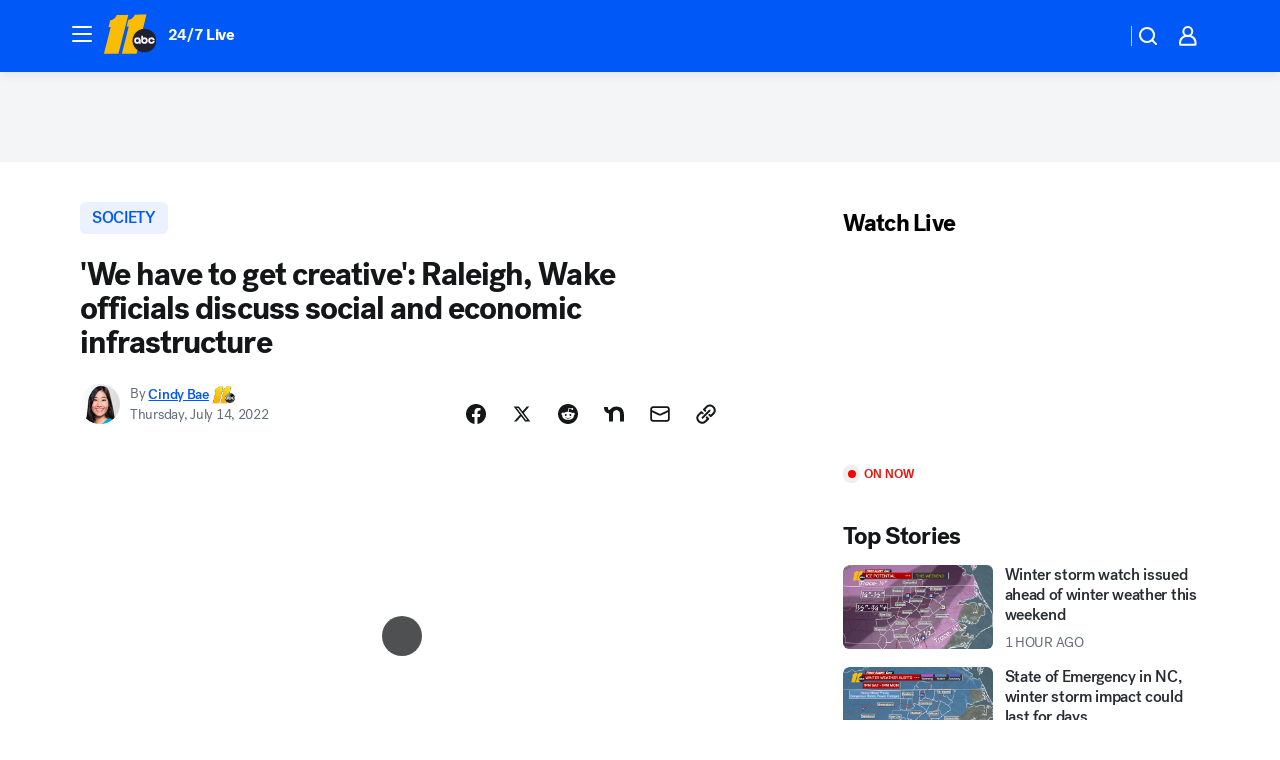

--- FILE ---
content_type: application/javascript
request_url: https://prod.gatekeeper.us-abc.symphony.edgedatg.go.com/vp2/ws/utils/2021/geo/video/geolocation/208/001/gt/-1.jsonp
body_size: 1078
content:
{"ver":"2021","device":"001","brand":"208","xmlns":"https://abc.go.com/vp2/ws/xmlns","user":{"allowed":true,"ip":"13.59.254.203","proxy":"hosting","bandwidth":"broadband","zipcode":"43230","city":"columbus","state":"oh","country":"usa","isp":"amazon technologies inc.","distributionChannel":"2","org":"amazon technologies inc.","useragent":"Mozilla/5.0 (Macintosh; Intel Mac OS X 10_15_7) AppleWebKit/537.36 (KHTML, like Gecko) Chrome/131.0.0.0 Safari/537.36; ClaudeBot/1.0; +claudebot@anthropic.com)","time":"Fri, 23 Jan 2026 01:23:02 -0500","xff":{"ip":"13.59.254.203, 18.68.21.118, 172.18.15.60"},"id":"2F7FEBCF-06F5-4975-81F7-7416EC0A69BC"},"affiliates":{"affiliate":[{"name":"WSYX","logo":"https://cdn1.edgedatg.com/aws/v2/abc/Live/video/13877091/1ba6f58005365daed202fccf8ab4df07/284x160-Q75_1ba6f58005365daed202fccf8ab4df07.png","dma":"COLUMBUS, OH","rank":"34","id":"WSYX","event":{"url":{"callback":"event_flat_file","value":"https://liveeventsfeed.abc.go.com/wsyx.json"},"refresh":{"unit":"second","value":"300"}}}],"count":1},"server":{"time":"Fri, 23 Jan 2026 06:23:02 +0000"}}